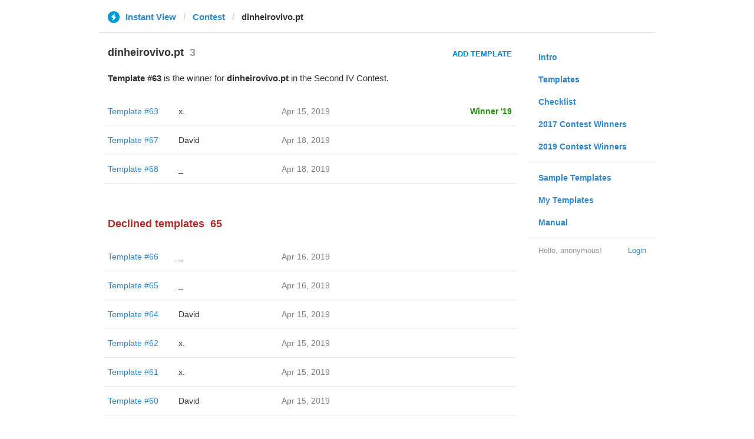

--- FILE ---
content_type: text/html; charset=utf-8
request_url: https://instantview.telegram.org/contest/dinheirovivo.pt/
body_size: 4553
content:
<!DOCTYPE html>
<html>
  <head>
    <meta charset="utf-8">
    <title>Contest - Instant View</title>
    
    <link rel="icon" type="image/svg+xml" href="/img/website_icon.svg?4">
<link rel="apple-touch-icon" sizes="180x180" href="/img/apple-touch-icon.png">
<link rel="icon" type="image/png" sizes="32x32" href="/img/favicon-32x32.png">
<link rel="icon" type="image/png" sizes="16x16" href="/img/favicon-16x16.png">
<link rel="alternate icon" href="/img/favicon.ico" type="image/x-icon" />
    <link href="/css/bootstrap.min.css?3" rel="stylesheet">
    <link href="/css/bootstrap-extra.css?2" rel="stylesheet">
    <link href="/css/telegram.css?249" rel="stylesheet">
    <link href="/css/instantview.css?115" rel="stylesheet">

  </head>
  <body class="no-transition">
    <header>
  
  <div class="container">
    <div class="row">
      <div class="col-sm-12 col-lg-10 col-lg-offset-1">
        <div class="header-wrap">
          <div id="header-panel" class="header-panel">
            <div class="header-breadcrumb header-breadcrumb-simple">
              <ol id="breadcrumb" class="header-nav breadcrumb"><li class="iv-logo"><a href="/"><i class="iv-icon"></i><span class="iv-logo-title">Instant View</span></a></li><li><a href="/contest">Contest</a></li><li class="active">dinheirovivo.pt</li></ol>
            </div>
          </div>
        </div>
      </div>
    </div>
  </div>
</header>
<main class="rules container">
  <div class="row">
    <div class="col-sm-3 col-sm-push-9 col-lg-offset-1 col-lg-3 col-lg-push-7">
      <section class="nav-menu">
  <ul class="nav nav-pills nav-stacked"><li><a href="/">Intro</a></li><li><a href="/templates">Templates</a></li><li><a href="/checklist">Checklist</a></li><li><a href="/contest/winners2017">2017 Contest Winners</a></li><li><a href="/contest/winners2019">2019 Contest Winners</a></li><li class="divider"></li><li><a href="/samples/">Sample Templates</a></li><li><a href="/my/" data-need-auth>My Templates</a></li><li><a href="/docs">Manual</a></li></ul>
  <div class="nav-footer">
  <a class="logged-link" href="/auth" data-need-auth>Login</a>
  <span class="logged">
    <span class="logged-label">Hello, anonymous&#33;</span>
  </span>
</div>
</section>
    </div>
    <div class="col-sm-9 col-sm-pull-3 col-lg-7 col-lg-pull-3">
      <div class="content">
        <section class="contest-section">
  <h3>dinheirovivo.pt<span class="header-count">3</span></h3>
  <div class="contest-header-button-wrap"><a href="/my/dinheirovivo.pt/?url=https%3A%2F%2Fwww.dinheirovivo.pt%2Fempresas%2Fe-recorde-pecas-para-carros-valem-mais-de-11-mil-milhoes-de-euros%2F" class="btn btn-link btn-lg iv-btn contest-header-button" data-need-confirm data-need-auth>Add Template</a></div>
  <p class="about-text"><b>Template #63</b> is the winner for <b>dinheirovivo.pt</b> in the Second IV Contest.</p>
  <div class="list-group-contest">  <div class="list-group-contest-item contest-winner-row">
    <div class="contest-item-num"><a href="/contest/dinheirovivo.pt/template63/">Template #63</a></div><!--
 --><div class="contest-item-author"><a href="/contest/dinheirovivo.pt/candidate63/">x.</a></div><!--
 --><div class="contest-item-date">Apr 15, 2019</div><!--
 --><div class="contest-item-status"><a href="/contest/dinheirovivo.pt/winner2019" class="status-winner">Winner '19</a></div>
</div>  <div class="list-group-contest-item">
    <div class="contest-item-num"><a href="/contest/dinheirovivo.pt/template67/">Template #67</a></div><!--
 --><div class="contest-item-author"><a href="/contest/dinheirovivo.pt/candidate67/">David</a></div><!--
 --><div class="contest-item-date">Apr 18, 2019</div><!--
 --><div class="contest-item-status"></div>
</div>  <div class="list-group-contest-item">
    <div class="contest-item-num"><a href="/contest/dinheirovivo.pt/template68/">Template #68</a></div><!--
 --><div class="contest-item-author"><a href="/contest/dinheirovivo.pt/candidate68/">_</a></div><!--
 --><div class="contest-item-date">Apr 18, 2019</div><!--
 --><div class="contest-item-status"></div>
</div></div>
  
</section>
        <section class="contest-section">
  <h3 class="declined">Declined templates<span class="header-count">65</span></h3>
  <div class="list-group-contest">  <div class="list-group-contest-item">
    <div class="contest-item-num"><a href="/contest/dinheirovivo.pt/template66/">Template #66</a></div><!--
 --><div class="contest-item-author"><a href="/contest/dinheirovivo.pt/candidate66/">_</a></div><!--
 --><div class="contest-item-date">Apr 16, 2019</div><!--
 --><div class="contest-item-status"></div>
  </div>  <div class="list-group-contest-item">
    <div class="contest-item-num"><a href="/contest/dinheirovivo.pt/template65/">Template #65</a></div><!--
 --><div class="contest-item-author"><a href="/contest/dinheirovivo.pt/candidate65/">_</a></div><!--
 --><div class="contest-item-date">Apr 16, 2019</div><!--
 --><div class="contest-item-status"></div>
  </div>  <div class="list-group-contest-item">
    <div class="contest-item-num"><a href="/contest/dinheirovivo.pt/template64/">Template #64</a></div><!--
 --><div class="contest-item-author"><a href="/contest/dinheirovivo.pt/candidate64/">David</a></div><!--
 --><div class="contest-item-date">Apr 15, 2019</div><!--
 --><div class="contest-item-status"></div>
  </div>  <div class="list-group-contest-item">
    <div class="contest-item-num"><a href="/contest/dinheirovivo.pt/template62/">Template #62</a></div><!--
 --><div class="contest-item-author"><a href="/contest/dinheirovivo.pt/candidate62/">x.</a></div><!--
 --><div class="contest-item-date">Apr 15, 2019</div><!--
 --><div class="contest-item-status"></div>
  </div>  <div class="list-group-contest-item">
    <div class="contest-item-num"><a href="/contest/dinheirovivo.pt/template61/">Template #61</a></div><!--
 --><div class="contest-item-author"><a href="/contest/dinheirovivo.pt/candidate61/">x.</a></div><!--
 --><div class="contest-item-date">Apr 15, 2019</div><!--
 --><div class="contest-item-status"></div>
  </div>  <div class="list-group-contest-item">
    <div class="contest-item-num"><a href="/contest/dinheirovivo.pt/template60/">Template #60</a></div><!--
 --><div class="contest-item-author"><a href="/contest/dinheirovivo.pt/candidate60/">David</a></div><!--
 --><div class="contest-item-date">Apr 15, 2019</div><!--
 --><div class="contest-item-status"></div>
  </div>  <div class="list-group-contest-item">
    <div class="contest-item-num"><a href="/contest/dinheirovivo.pt/template59/">Template #59</a></div><!--
 --><div class="contest-item-author"><a href="/contest/dinheirovivo.pt/candidate59/">David</a></div><!--
 --><div class="contest-item-date">Apr 12, 2019</div><!--
 --><div class="contest-item-status"></div>
  </div>  <div class="list-group-contest-item">
    <div class="contest-item-num"><a href="/contest/dinheirovivo.pt/template58/">Template #58</a></div><!--
 --><div class="contest-item-author"><a href="/contest/dinheirovivo.pt/candidate58/">_</a></div><!--
 --><div class="contest-item-date">Apr 12, 2019</div><!--
 --><div class="contest-item-status"></div>
  </div>  <div class="list-group-contest-item">
    <div class="contest-item-num"><a href="/contest/dinheirovivo.pt/template57/">Template #57</a></div><!--
 --><div class="contest-item-author"><a href="/contest/dinheirovivo.pt/candidate57/">x.</a></div><!--
 --><div class="contest-item-date">Apr 12, 2019</div><!--
 --><div class="contest-item-status"></div>
  </div>  <div class="list-group-contest-item">
    <div class="contest-item-num"><a href="/contest/dinheirovivo.pt/template56/">Template #56</a></div><!--
 --><div class="contest-item-author"><a href="/contest/dinheirovivo.pt/candidate56/">x.</a></div><!--
 --><div class="contest-item-date">Apr 12, 2019</div><!--
 --><div class="contest-item-status"></div>
  </div>  <div class="list-group-contest-item">
    <div class="contest-item-num"><a href="/contest/dinheirovivo.pt/template55/">Template #55</a></div><!--
 --><div class="contest-item-author"><a href="/contest/dinheirovivo.pt/candidate55/">David</a></div><!--
 --><div class="contest-item-date">Apr 12, 2019</div><!--
 --><div class="contest-item-status"></div>
  </div>  <div class="list-group-contest-item">
    <div class="contest-item-num"><a href="/contest/dinheirovivo.pt/template54/">Template #54</a></div><!--
 --><div class="contest-item-author"><a href="/contest/dinheirovivo.pt/candidate54/">_</a></div><!--
 --><div class="contest-item-date">Apr 11, 2019</div><!--
 --><div class="contest-item-status"></div>
  </div>  <div class="list-group-contest-item">
    <div class="contest-item-num"><a href="/contest/dinheirovivo.pt/template53/">Template #53</a></div><!--
 --><div class="contest-item-author"><a href="/contest/dinheirovivo.pt/candidate53/">_</a></div><!--
 --><div class="contest-item-date">Apr 11, 2019</div><!--
 --><div class="contest-item-status"></div>
  </div>  <div class="list-group-contest-item">
    <div class="contest-item-num"><a href="/contest/dinheirovivo.pt/template52/">Template #52</a></div><!--
 --><div class="contest-item-author"><a href="/contest/dinheirovivo.pt/candidate52/">David</a></div><!--
 --><div class="contest-item-date">Apr 11, 2019</div><!--
 --><div class="contest-item-status"></div>
  </div>  <div class="list-group-contest-item">
    <div class="contest-item-num"><a href="/contest/dinheirovivo.pt/template51/">Template #51</a></div><!--
 --><div class="contest-item-author"><a href="/contest/dinheirovivo.pt/candidate51/">_</a></div><!--
 --><div class="contest-item-date">Apr 11, 2019</div><!--
 --><div class="contest-item-status"></div>
  </div>  <div class="list-group-contest-item">
    <div class="contest-item-num"><a href="/contest/dinheirovivo.pt/template50/">Template #50</a></div><!--
 --><div class="contest-item-author"><a href="/contest/dinheirovivo.pt/candidate50/">_</a></div><!--
 --><div class="contest-item-date">Apr 9, 2019</div><!--
 --><div class="contest-item-status"></div>
  </div>  <div class="list-group-contest-item">
    <div class="contest-item-num"><a href="/contest/dinheirovivo.pt/template49/">Template #49</a></div><!--
 --><div class="contest-item-author"><a href="/contest/dinheirovivo.pt/candidate49/">x.</a></div><!--
 --><div class="contest-item-date">Apr 9, 2019</div><!--
 --><div class="contest-item-status"></div>
  </div>  <div class="list-group-contest-item">
    <div class="contest-item-num"><a href="/contest/dinheirovivo.pt/template48/">Template #48</a></div><!--
 --><div class="contest-item-author"><a href="/contest/dinheirovivo.pt/candidate48/">x.</a></div><!--
 --><div class="contest-item-date">Apr 8, 2019</div><!--
 --><div class="contest-item-status"></div>
  </div>  <div class="list-group-contest-item">
    <div class="contest-item-num"><a href="/contest/dinheirovivo.pt/template47/">Template #47</a></div><!--
 --><div class="contest-item-author"><a href="/contest/dinheirovivo.pt/candidate47/">x.</a></div><!--
 --><div class="contest-item-date">Apr 8, 2019</div><!--
 --><div class="contest-item-status"></div>
  </div>  <div class="list-group-contest-item">
    <div class="contest-item-num"><a href="/contest/dinheirovivo.pt/template46/">Template #46</a></div><!--
 --><div class="contest-item-author"><a href="/contest/dinheirovivo.pt/candidate46/">_</a></div><!--
 --><div class="contest-item-date">Apr 8, 2019</div><!--
 --><div class="contest-item-status"></div>
  </div>  <div class="list-group-contest-item">
    <div class="contest-item-num"><a href="/contest/dinheirovivo.pt/template45/">Template #45</a></div><!--
 --><div class="contest-item-author"><a href="/contest/dinheirovivo.pt/candidate45/">_</a></div><!--
 --><div class="contest-item-date">Apr 8, 2019</div><!--
 --><div class="contest-item-status"></div>
  </div>  <div class="list-group-contest-item">
    <div class="contest-item-num"><a href="/contest/dinheirovivo.pt/template44/">Template #44</a></div><!--
 --><div class="contest-item-author"><a href="/contest/dinheirovivo.pt/candidate44/">_</a></div><!--
 --><div class="contest-item-date">Apr 8, 2019</div><!--
 --><div class="contest-item-status"></div>
  </div>  <div class="list-group-contest-item">
    <div class="contest-item-num"><a href="/contest/dinheirovivo.pt/template43/">Template #43</a></div><!--
 --><div class="contest-item-author"><a href="/contest/dinheirovivo.pt/candidate43/">_</a></div><!--
 --><div class="contest-item-date">Apr 8, 2019</div><!--
 --><div class="contest-item-status"></div>
  </div>  <div class="list-group-contest-item">
    <div class="contest-item-num"><a href="/contest/dinheirovivo.pt/template42/">Template #42</a></div><!--
 --><div class="contest-item-author"><a href="/contest/dinheirovivo.pt/candidate42/">_</a></div><!--
 --><div class="contest-item-date">Apr 7, 2019</div><!--
 --><div class="contest-item-status"></div>
  </div>  <div class="list-group-contest-item">
    <div class="contest-item-num"><a href="/contest/dinheirovivo.pt/template41/">Template #41</a></div><!--
 --><div class="contest-item-author"><a href="/contest/dinheirovivo.pt/candidate41/">_</a></div><!--
 --><div class="contest-item-date">Apr 7, 2019</div><!--
 --><div class="contest-item-status"></div>
  </div>  <div class="list-group-contest-item">
    <div class="contest-item-num"><a href="/contest/dinheirovivo.pt/template40/">Template #40</a></div><!--
 --><div class="contest-item-author"><a href="/contest/dinheirovivo.pt/candidate40/">_</a></div><!--
 --><div class="contest-item-date">Apr 7, 2019</div><!--
 --><div class="contest-item-status"></div>
  </div>  <div class="list-group-contest-item">
    <div class="contest-item-num"><a href="/contest/dinheirovivo.pt/template39/">Template #39</a></div><!--
 --><div class="contest-item-author"><a href="/contest/dinheirovivo.pt/candidate39/">David</a></div><!--
 --><div class="contest-item-date">Apr 6, 2019</div><!--
 --><div class="contest-item-status"></div>
  </div>  <div class="list-group-contest-item">
    <div class="contest-item-num"><a href="/contest/dinheirovivo.pt/template38/">Template #38</a></div><!--
 --><div class="contest-item-author"><a href="/contest/dinheirovivo.pt/candidate38/">David</a></div><!--
 --><div class="contest-item-date">Apr 6, 2019</div><!--
 --><div class="contest-item-status"></div>
  </div>  <div class="list-group-contest-item">
    <div class="contest-item-num"><a href="/contest/dinheirovivo.pt/template37/">Template #37</a></div><!--
 --><div class="contest-item-author"><a href="/contest/dinheirovivo.pt/candidate37/">x.</a></div><!--
 --><div class="contest-item-date">Apr 5, 2019</div><!--
 --><div class="contest-item-status"></div>
  </div>  <div class="list-group-contest-item">
    <div class="contest-item-num"><a href="/contest/dinheirovivo.pt/template36/">Template #36</a></div><!--
 --><div class="contest-item-author"><a href="/contest/dinheirovivo.pt/candidate36/">x.</a></div><!--
 --><div class="contest-item-date">Apr 5, 2019</div><!--
 --><div class="contest-item-status"></div>
  </div>  <div class="list-group-contest-item">
    <div class="contest-item-num"><a href="/contest/dinheirovivo.pt/template35/">Template #35</a></div><!--
 --><div class="contest-item-author"><a href="/contest/dinheirovivo.pt/candidate35/">x.</a></div><!--
 --><div class="contest-item-date">Apr 5, 2019</div><!--
 --><div class="contest-item-status"></div>
  </div>  <div class="list-group-contest-item">
    <div class="contest-item-num"><a href="/contest/dinheirovivo.pt/template34/">Template #34</a></div><!--
 --><div class="contest-item-author"><a href="/contest/dinheirovivo.pt/candidate34/">x.</a></div><!--
 --><div class="contest-item-date">Apr 5, 2019</div><!--
 --><div class="contest-item-status"></div>
  </div>  <div class="list-group-contest-item">
    <div class="contest-item-num"><a href="/contest/dinheirovivo.pt/template33/">Template #33</a></div><!--
 --><div class="contest-item-author"><a href="/contest/dinheirovivo.pt/candidate33/">x.</a></div><!--
 --><div class="contest-item-date">Apr 5, 2019</div><!--
 --><div class="contest-item-status"></div>
  </div>  <div class="list-group-contest-item">
    <div class="contest-item-num"><a href="/contest/dinheirovivo.pt/template32/">Template #32</a></div><!--
 --><div class="contest-item-author"><a href="/contest/dinheirovivo.pt/candidate32/">David</a></div><!--
 --><div class="contest-item-date">Apr 5, 2019</div><!--
 --><div class="contest-item-status"></div>
  </div>  <div class="list-group-contest-item">
    <div class="contest-item-num"><a href="/contest/dinheirovivo.pt/template31/">Template #31</a></div><!--
 --><div class="contest-item-author"><a href="/contest/dinheirovivo.pt/candidate31/">David</a></div><!--
 --><div class="contest-item-date">Apr 2, 2019</div><!--
 --><div class="contest-item-status"></div>
  </div>  <div class="list-group-contest-item">
    <div class="contest-item-num"><a href="/contest/dinheirovivo.pt/template30/">Template #30</a></div><!--
 --><div class="contest-item-author"><a href="/contest/dinheirovivo.pt/candidate30/">x.</a></div><!--
 --><div class="contest-item-date">Apr 2, 2019</div><!--
 --><div class="contest-item-status"></div>
  </div>  <div class="list-group-contest-item">
    <div class="contest-item-num"><a href="/contest/dinheirovivo.pt/template29/">Template #29</a></div><!--
 --><div class="contest-item-author"><a href="/contest/dinheirovivo.pt/candidate29/">x.</a></div><!--
 --><div class="contest-item-date">Apr 2, 2019</div><!--
 --><div class="contest-item-status"></div>
  </div>  <div class="list-group-contest-item">
    <div class="contest-item-num"><a href="/contest/dinheirovivo.pt/template28/">Template #28</a></div><!--
 --><div class="contest-item-author"><a href="/contest/dinheirovivo.pt/candidate28/">x.</a></div><!--
 --><div class="contest-item-date">Apr 2, 2019</div><!--
 --><div class="contest-item-status"></div>
  </div>  <div class="list-group-contest-item">
    <div class="contest-item-num"><a href="/contest/dinheirovivo.pt/template27/">Template #27</a></div><!--
 --><div class="contest-item-author"><a href="/contest/dinheirovivo.pt/candidate27/">David</a></div><!--
 --><div class="contest-item-date">Mar 31, 2019</div><!--
 --><div class="contest-item-status"></div>
  </div>  <div class="list-group-contest-item">
    <div class="contest-item-num"><a href="/contest/dinheirovivo.pt/template26/">Template #26</a></div><!--
 --><div class="contest-item-author"><a href="/contest/dinheirovivo.pt/candidate26/">x.</a></div><!--
 --><div class="contest-item-date">Mar 30, 2019</div><!--
 --><div class="contest-item-status"></div>
  </div>  <div class="list-group-contest-item">
    <div class="contest-item-num"><a href="/contest/dinheirovivo.pt/template25/">Template #25</a></div><!--
 --><div class="contest-item-author"><a href="/contest/dinheirovivo.pt/candidate25/">David</a></div><!--
 --><div class="contest-item-date">Mar 28, 2019</div><!--
 --><div class="contest-item-status"></div>
  </div>  <div class="list-group-contest-item">
    <div class="contest-item-num"><a href="/contest/dinheirovivo.pt/template24/">Template #24</a></div><!--
 --><div class="contest-item-author"><a href="/contest/dinheirovivo.pt/candidate24/">x.</a></div><!--
 --><div class="contest-item-date">Mar 27, 2019</div><!--
 --><div class="contest-item-status"></div>
  </div>  <div class="list-group-contest-item">
    <div class="contest-item-num"><a href="/contest/dinheirovivo.pt/template23/">Template #23</a></div><!--
 --><div class="contest-item-author"><a href="/contest/dinheirovivo.pt/candidate23/">x.</a></div><!--
 --><div class="contest-item-date">Mar 27, 2019</div><!--
 --><div class="contest-item-status"></div>
  </div>  <div class="list-group-contest-item">
    <div class="contest-item-num"><a href="/contest/dinheirovivo.pt/template22/">Template #22</a></div><!--
 --><div class="contest-item-author"><a href="/contest/dinheirovivo.pt/candidate22/">David</a></div><!--
 --><div class="contest-item-date">Mar 24, 2019</div><!--
 --><div class="contest-item-status"></div>
  </div>  <div class="list-group-contest-item">
    <div class="contest-item-num"><a href="/contest/dinheirovivo.pt/template21/">Template #21</a></div><!--
 --><div class="contest-item-author"><a href="/contest/dinheirovivo.pt/candidate21/">x.</a></div><!--
 --><div class="contest-item-date">Mar 24, 2019</div><!--
 --><div class="contest-item-status"></div>
  </div>  <div class="list-group-contest-item">
    <div class="contest-item-num"><a href="/contest/dinheirovivo.pt/template20/">Template #20</a></div><!--
 --><div class="contest-item-author"><a href="/contest/dinheirovivo.pt/candidate20/">x.</a></div><!--
 --><div class="contest-item-date">Mar 24, 2019</div><!--
 --><div class="contest-item-status"></div>
  </div>  <div class="list-group-contest-item">
    <div class="contest-item-num"><a href="/contest/dinheirovivo.pt/template19/">Template #19</a></div><!--
 --><div class="contest-item-author"><a href="/contest/dinheirovivo.pt/candidate19/">x.</a></div><!--
 --><div class="contest-item-date">Mar 24, 2019</div><!--
 --><div class="contest-item-status"></div>
  </div>  <div class="list-group-contest-item">
    <div class="contest-item-num"><a href="/contest/dinheirovivo.pt/template18/">Template #18</a></div><!--
 --><div class="contest-item-author"><a href="/contest/dinheirovivo.pt/candidate18/">David</a></div><!--
 --><div class="contest-item-date">Mar 22, 2019</div><!--
 --><div class="contest-item-status"></div>
  </div>  <div class="list-group-contest-item">
    <div class="contest-item-num"><a href="/contest/dinheirovivo.pt/template17/">Template #17</a></div><!--
 --><div class="contest-item-author"><a href="/contest/dinheirovivo.pt/candidate17/">David</a></div><!--
 --><div class="contest-item-date">Mar 21, 2019</div><!--
 --><div class="contest-item-status"></div>
  </div>  <div class="list-group-contest-item">
    <div class="contest-item-num"><a href="/contest/dinheirovivo.pt/template16/">Template #16</a></div><!--
 --><div class="contest-item-author"><a href="/contest/dinheirovivo.pt/candidate16/">x.</a></div><!--
 --><div class="contest-item-date">Mar 21, 2019</div><!--
 --><div class="contest-item-status"></div>
  </div>  <div class="list-group-contest-item">
    <div class="contest-item-num"><a href="/contest/dinheirovivo.pt/template15/">Template #15</a></div><!--
 --><div class="contest-item-author"><a href="/contest/dinheirovivo.pt/candidate15/">x.</a></div><!--
 --><div class="contest-item-date">Mar 21, 2019</div><!--
 --><div class="contest-item-status"></div>
  </div>  <div class="list-group-contest-item">
    <div class="contest-item-num"><a href="/contest/dinheirovivo.pt/template14/">Template #14</a></div><!--
 --><div class="contest-item-author"><a href="/contest/dinheirovivo.pt/candidate14/">x.</a></div><!--
 --><div class="contest-item-date">Mar 21, 2019</div><!--
 --><div class="contest-item-status"></div>
  </div>  <div class="list-group-contest-item">
    <div class="contest-item-num"><a href="/contest/dinheirovivo.pt/template13/">Template #13</a></div><!--
 --><div class="contest-item-author"><a href="/contest/dinheirovivo.pt/candidate13/">David</a></div><!--
 --><div class="contest-item-date">Mar 19, 2019</div><!--
 --><div class="contest-item-status"></div>
  </div>  <div class="list-group-contest-item">
    <div class="contest-item-num"><a href="/contest/dinheirovivo.pt/template12/">Template #12</a></div><!--
 --><div class="contest-item-author"><a href="/contest/dinheirovivo.pt/candidate12/">x.</a></div><!--
 --><div class="contest-item-date">Mar 18, 2019</div><!--
 --><div class="contest-item-status"></div>
  </div>  <div class="list-group-contest-item">
    <div class="contest-item-num"><a href="/contest/dinheirovivo.pt/template11/">Template #11</a></div><!--
 --><div class="contest-item-author"><a href="/contest/dinheirovivo.pt/candidate11/">x.</a></div><!--
 --><div class="contest-item-date">Mar 18, 2019</div><!--
 --><div class="contest-item-status"></div>
  </div>  <div class="list-group-contest-item">
    <div class="contest-item-num"><a href="/contest/dinheirovivo.pt/template10/">Template #10</a></div><!--
 --><div class="contest-item-author"><a href="/contest/dinheirovivo.pt/candidate10/">x.</a></div><!--
 --><div class="contest-item-date">Mar 18, 2019</div><!--
 --><div class="contest-item-status"></div>
  </div>  <div class="list-group-contest-item">
    <div class="contest-item-num"><a href="/contest/dinheirovivo.pt/template9/">Template #9</a></div><!--
 --><div class="contest-item-author"><a href="/contest/dinheirovivo.pt/candidate9/">x.</a></div><!--
 --><div class="contest-item-date">Mar 18, 2019</div><!--
 --><div class="contest-item-status"></div>
  </div>  <div class="list-group-contest-item">
    <div class="contest-item-num"><a href="/contest/dinheirovivo.pt/template8/">Template #8</a></div><!--
 --><div class="contest-item-author"><a href="/contest/dinheirovivo.pt/candidate8/">x.</a></div><!--
 --><div class="contest-item-date">Mar 18, 2019</div><!--
 --><div class="contest-item-status"></div>
  </div>  <div class="list-group-contest-item">
    <div class="contest-item-num"><a href="/contest/dinheirovivo.pt/template7/">Template #7</a></div><!--
 --><div class="contest-item-author"><a href="/contest/dinheirovivo.pt/candidate7/">x.</a></div><!--
 --><div class="contest-item-date">Mar 18, 2019</div><!--
 --><div class="contest-item-status"></div>
  </div>  <div class="list-group-contest-item">
    <div class="contest-item-num"><a href="/contest/dinheirovivo.pt/template6/">Template #6</a></div><!--
 --><div class="contest-item-author"><a href="/contest/dinheirovivo.pt/candidate6/">x.</a></div><!--
 --><div class="contest-item-date">Mar 18, 2019</div><!--
 --><div class="contest-item-status"></div>
  </div>  <div class="list-group-contest-item">
    <div class="contest-item-num"><a href="/contest/dinheirovivo.pt/template5/">Template #5</a></div><!--
 --><div class="contest-item-author"><a href="/contest/dinheirovivo.pt/candidate5/">David</a></div><!--
 --><div class="contest-item-date">Mar 15, 2019</div><!--
 --><div class="contest-item-status"></div>
  </div>  <div class="list-group-contest-item">
    <div class="contest-item-num"><a href="/contest/dinheirovivo.pt/template4/">Template #4</a></div><!--
 --><div class="contest-item-author"><a href="/contest/dinheirovivo.pt/candidate4/">sina</a></div><!--
 --><div class="contest-item-date">Mar 15, 2019</div><!--
 --><div class="contest-item-status"></div>
  </div>  <div class="list-group-contest-item">
    <div class="contest-item-num"><a href="/contest/dinheirovivo.pt/template3/">Template #3</a></div><!--
 --><div class="contest-item-author"><a href="/contest/dinheirovivo.pt/candidate3/">sina</a></div><!--
 --><div class="contest-item-date">Mar 12, 2019</div><!--
 --><div class="contest-item-status"></div>
  </div>  <div class="list-group-contest-item">
    <div class="contest-item-num"><a href="/contest/dinheirovivo.pt/template2/">Template #2</a></div><!--
 --><div class="contest-item-author"><a href="/contest/dinheirovivo.pt/candidate2/">David</a></div><!--
 --><div class="contest-item-date">Mar 12, 2019</div><!--
 --><div class="contest-item-status"></div>
  </div>  <div class="list-group-contest-item">
    <div class="contest-item-num"><a href="/contest/dinheirovivo.pt/template1/">Template #1</a></div><!--
 --><div class="contest-item-author"><a href="/contest/dinheirovivo.pt/candidate1/">Mário</a></div><!--
 --><div class="contest-item-date">Feb 17, 2019</div><!--
 --><div class="contest-item-status"></div>
  </div></div>
</section>
      </div>
    </div>
  </div>
</main>
<div class="popup-container login-popup-container hide" id="login-popup-container">
  <div class="popup">
    <div class="popup-body">
      <section>
        <h2>Log In</h2>
        <p>Log in here to create Instant View templates. Please enter your <b>phone number</b> in the <a target="_blank" rel="noopener" href="https://telegram.org/faq#login-and-sms">international format</a> and we will send a confirmation message to your account via Telegram.</p>

        <div id="login-alert"></div>
        <form id="send-form" class="login-form" onsubmit="return requestConfirmation(event);">
          <div class="form-group">
            <input type="tel" class="form-control iv-form-control input-lg" id="phone-number" placeholder="+12223334455" autocomplete="off"/>
          </div>
          <div class="popup-buttons">
            <a class="btn btn-link btn-lg login-cancel-btn">Cancel</a><!--
         --><button type="submit" class="btn btn-link btn-lg">Next</button>
          </div>
        </form>

        <div id="login-form" class="hide">
          <div class="form-group">
            <span class="form-control iv-form-control input input-lg input-disabled"><strong id="phone-number-field"></strong> (<a class="login-back" href="/auth">Incorrect?</a>)</span>
            <p class="help-block dots-animated">We&#39;ve just sent you a message.<br/>Please confirm access via Telegram</p>
          </div>
          <div class="popup-buttons">
            <a class="btn btn-link btn-lg login-cancel-btn">Cancel</a><!--
         --><a class="btn btn-link btn-lg login-back">Back</a>
          </div>
        </div>
      </section>
    </div>
  </div>
</div>
    
    <script src="/js/jquery.min.js?1"></script>
    <script src="/js/bootstrap.min.js"></script>
    <script src="/js/instantview.js?72"></script>

    <script>App={"baseUrl":"\/api\/contest?hash=6699049c5fa445455e","frameOrigin":"https:\/\/ivwebcontent.telegram.org","lang":{"delete_url_confirmation":"Are you sure you want to stop tracking this URL?","delete_url_confirm_button":"Delete","not_ready_for_contest_alert":"Sorry, this template covers too few article URLs that generate <b>valid Instant View pages<\/b> to enter the contest.<br\/><br\/>Please add at least <b>10 different URLs<\/b> from this website to your template and press <b>Track Changes<\/b> on each of them to make sure they are <a href=\"https:\/\/instantview.telegram.org\/checklist\">processed correctly<\/a> and generate valid pages.","submit_for_contest_confirmation":"Are you sure you want to submit this template for the contest?<br\/><br\/><b>NEW&#33;<\/b> Check out the <a target=\"_blank\" rel=\"noopener\" href=\"https:\/\/instantview.telegram.org\/contest\/\/links\">list of potentially problematic links<\/a> for <b><\/b> and make sure that your template satisfies all the criteria for a <a target=\"_blank\" rel=\"noopener\" href=\"https:\/\/instantview.telegram.org\/checklist\">perfect template<\/a>.<br\/><br\/>You can resubmit a fixed version later, but it will lose its place at the top of the list. All resubmissions will be considered new templates for the purposes of determining the winner.","submit_for_contest_confirm_button":"Confirm","submit_template_confirmation":"Are you sure you want to submit this template? <br\/>Make sure that your template satisfies all the criteria for a <a target=\"_blank\" rel=\"noopener\" href=\"https:\/\/instantview.telegram.org\/checklist\">perfect template<\/a>.<br\/><br\/>Note that it will <b>not<\/b> participate in contest.","submit_template_confirm_button":"Confirm","revoke_from_contest_confirmation":"Are you sure you want to revoke this template from the contest? You can resubmit a new version later, but your template will lose its place at the top of the list.","revoke_from_contest_confirm_button":"Revoke","revoke_template_confirmation":"Are you sure you want to revoke this template?<br\/><br\/>Note that it does <b>not<\/b> participate in contest.","revoke_template_confirm_button":"Revoke","resubmit_for_contest_confirmation":"Are you sure you want to resubmit this template for the contest? Your previous template will lose its place at the top of the list. <br\/><br\/><b>NEW&#33;<\/b> Check out the <a target=\"_blank\" rel=\"noopener\" href=\"https:\/\/instantview.telegram.org\/contest\/\/links\">list of potentially problematic links<\/a> for <b><\/b> and make sure that your new version satisfies all the criteria for a <a target=\"_blank\" rel=\"noopener\" href=\"https:\/\/instantview.telegram.org\/checklist\">perfect template<\/a>.","resubmit_for_contest_confirm_button":"Confirm","resubmit_template_confirmation":"Are you sure you want to resubmit this template? <br\/>Make sure that your template satisfies all the criteria for a <a target=\"_blank\" rel=\"noopener\" href=\"https:\/\/instantview.telegram.org\/checklist\">perfect template<\/a>.<br\/><br\/>Note that it will <b>not<\/b> participate in contest.","resubmit_template_confirm_button":"Confirm"}};
$(window).resize(updateNavBar);updateNavBar();
$('a[data-need-confirm]').click(function(e) {
  e.preventDefault();
  var href = $(this).attr('href');
  if (App.unauth) {
    openPopup('#login-popup-container');
  } else {
    showConfirm("Click <b>Create Template<\/b> to open the Instant View Editor and create your own template for this domain. See the <a href=\"https:\/\/instantview.telegram.org\/rules#criteria-for-a-good-template\">Contest Rules<\/a> for a list of requirements for templates.<br\/><br\/>Templates are sets of rules that allow Telegram servers to process articles from anywhere on the internet into uniform and lightweight Instant View pages.<br\/><br\/><b>IMPORTANT:<\/b><br\/>You <b>must<\/b> try your template on more that just one URL from the target domain. Make sure to add more links to your template when you&#39;ve finished testing it.", function() {
      location.href = href;
    }, "Create template");
  }
});
$('.suggest-button').on('click', function(e) {
  openPopup('#suggest-domain-popup-container');
});
$('#suggest-domain-form').on('submit', function(e) {
  e.preventDefault();
  if (!$.trim(this.url.value)) {
    this.url.focus();
    return false;
  }
  apiRequest('suggestDomain', {
    url: this.url.value
  }, function(result) {
    if (!result.error) {
      if (result.ok) {
        closePopup('#suggest-domain-popup-container');
        showAlert(result.ok);
      } else {
        this.url.focus();
      }
    } else {
      showAlert(result.error);
    }
  });
  return false;
});
$('#suggest-domain-popup-container').on('popup:open', function() {
  $('#suggest-domain-url-field').val('').focus();
});
initDeadlines();
function showLoginError(error_text) {
  $('#login-alert').html('<div class="alert alert-danger"> <a class="close" data-dismiss="alert" href="#">×</a>' + error_text + ' </div>').show();
}
function requestConfirmation(event) {
  event.preventDefault();
  $('#login-alert').hide();
  var phone = $('#phone-number').val();

  $.ajax({
    type: 'POST',
    url: '/auth/request',
    data: {
      phone: phone
    },
    success: function(result) {
      $('#phone-number-field').text(phone);
      $('#send-form').addClass('hide');
      $('#login-form').removeClass('hide');
      checkAuth(result.temp_session);
    },
    error: function(xhr) {
      showLoginError(xhr.responseText || 'Server error');
    },
    dataType: 'json'
  });
  return false;
}
function cancelConfirmation(event) {
  event && event.preventDefault();
  $('#login-alert').hide();
  $('#phone-number-field').text('');
  $('#send-form').removeClass('hide');
  $('#login-form').addClass('hide');
  $('#phone-number').focus();
  clearTimeout(window.authTimeout);
  return false;
}
function checkAuth(temp_session) {
  clearTimeout(window.authTimeout);
  window.authTimeout = setTimeout(function doCheckAuth() {
    $.ajax({
      type: 'POST',
      url: '/auth/login',
      data: {
        temp_session: temp_session
      },
      success: function(result) {
        if (result) {
          location.reload();
        } else {
          checkAuth(temp_session);
        }
      },
      error: function (xhr) {
        showLoginError(xhr.responseText || 'Server error');
      },
      dataType: 'json'
    });
  }, 700);
}
$('#login-popup-container').on('popup:open', function() {
  $('#phone-number').focus();
});
$('#login-popup-container').on('popup:close', function() {
  cancelConfirmation();
  if (location.pathname == '/auth') {
    window.history && history.replaceState(null, null, '/');
  }
});
App.unauth = true;
$('a[data-need-auth]').click(function(e) {
  e.preventDefault();
  openPopup('#login-popup-container');
});
$('#login-popup-container .login-cancel-btn').click(function(e) {
  e.preventDefault();
  closePopup('#login-popup-container');
});
$('.login-back').click(cancelConfirmation);
</script>
  </body>
</html>
<!-- page generated in 46.32ms -->
